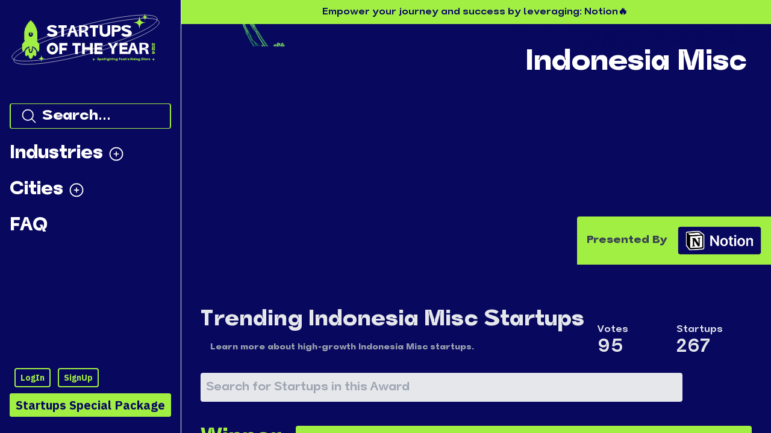

--- FILE ---
content_type: application/javascript; charset=utf-8
request_url: https://hackernoon.com/startups/_next/static/chunks/pages/%5Bregion%5D/%5Bcity%5D-138754ff9a493e82.js
body_size: 437
content:
(self.webpackChunk_N_E=self.webpackChunk_N_E||[]).push([[2257],{18872:function(n,i,l){(window.__NEXT_P=window.__NEXT_P||[]).push(["/[region]/[city]",function(){return l(80004)}])},80004:function(n,i,l){"use strict";l.r(i),l.d(i,{__N_SSG:function(){return v}});var e=l(85893),s=l(18976),a=l(7485),t=(l(67294),l(6173)),o=l(39162),d=l(70765),u=l(5833),r=l(77699),v=!0;i.default=function(n){var i,l,v,c,x,p,m,g,f=n.awardPageData,w=n.settings,h=n.industries,_=n.cities,j=(0,a.aF)().user;if(!f||!(null===f||void 0===f?void 0:f.pannelData))return(0,e.jsx)(s.Z,{bgWhite:!1,isHome:!0,isLoading:!0,title:"Loading...",children:(0,e.jsx)("div",{children:"Loading city details..."})});var N=function(n){var i;return(null===w||void 0===w||null===(i=w.sponsors)||void 0===i?void 0:i.find((function(i){var l;return null===i||void 0===i||null===(l=i.regions)||void 0===l?void 0:l.some((function(i){return i.value===n}))})))||{}}(null===f||void 0===f||null===(i=f.pannelData)||void 0===i?void 0:i.parentSlug)||{};return(0,e.jsxs)(s.Z,{bgWhite:!1,settings:w,isHome:!1,isLoading:!1,title:"Startups in ".concat(null===f||void 0===f||null===(l=f.award)||void 0===l?void 0:l.city),sponsors:null===w||void 0===w?void 0:w.sponsors,sponsor:N,pannelData:{industries:h,cities:_},children:[(0,e.jsx)(o.Z,{sponsor:N,isCity:!0,slug:null===f||void 0===f||null===(v=f.award)||void 0===v?void 0:v.citySlug,altSlug:null===f||void 0===f||null===(c=f.award)||void 0===c?void 0:c.regionSlug,awardName:null===f||void 0===f||null===(x=f.award)||void 0===x?void 0:x.city}),(0,e.jsx)("div",{className:"xl:hidden",children:(0,e.jsx)(d.Z,{settings:w,industries:null})}),(0,e.jsx)("div",{className:"mx-4 sm:mt-10",children:(0,e.jsx)(t.Z,{settings:w,awardPage:null===f||void 0===f?void 0:f.pannelData,user:j})}),(null===f||void 0===f||null===(p=f.pannelData)||void 0===p?void 0:p.longDesc)&&(0,e.jsxs)("div",{className:"flex flex-col mx-4 sm:mx-6 max-w-[2000px]",children:[(0,e.jsxs)("h3",{id:"wiki",className:"text-xl xl:text-2xl xl:p-4 bg-neutral2024 w-full text-primary2024 p-2 rounded-t text-center mx-auto mt-10 flex justify-center items-center max-w-[1700px]",children:[null===f||void 0===f||null===(m=f.pannelData)||void 0===m?void 0:m.awardTitle," - Startup Scene"]}),(0,e.jsx)(r.Z,{input:null===f||void 0===f||null===(g=f.pannelData)||void 0===g?void 0:g.longDesc.replace(/"/g,"`")})]}),(0,e.jsx)("div",{className:"max-w-[2000px] sm:mx-6",children:(null===N||void 0===N?void 0:N.name)&&(0,e.jsx)(u.Z,{sponsor:N})})]})}}},function(n){n.O(0,[3662,8388,9104,6075,1890,9690,5808,7434,8976,7272,9774,2888,179],(function(){return i=18872,n(n.s=i);var i}));var i=n.O();_N_E=i}]);

--- FILE ---
content_type: text/plain; charset=utf-8
request_url: https://firestore.googleapis.com/google.firestore.v1.Firestore/Listen/channel?VER=8&database=projects%2Fhackernoon-app%2Fdatabases%2F(default)&RID=44818&CVER=22&X-HTTP-Session-Id=gsessionid&zx=onr0dmos1mr8&t=1
body_size: -132
content:
51
[[0,["c","gOcAkZdGkUJ655mX5HTMNQ","",8,12,30000]]]
